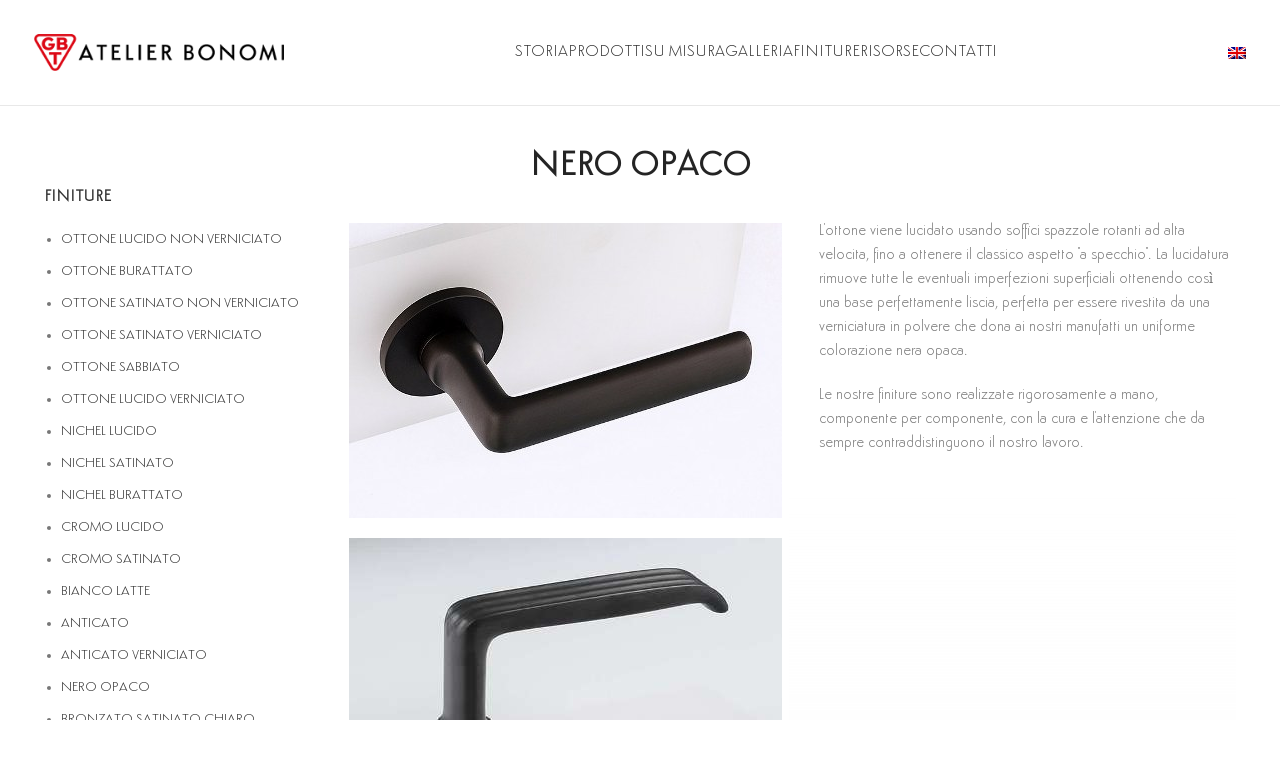

--- FILE ---
content_type: text/css
request_url: https://www.atelier-bonomi.com/wp-content/uploads/useanyfont/uaf.css?ver=1713248908
body_size: 296
content:
				@font-face {
					font-family: 'semplicita';
					src: url('/wp-content/uploads/useanyfont/9138Semplicita.woff2') format('woff2'),
						url('/wp-content/uploads/useanyfont/9138Semplicita.woff') format('woff');
					  font-display: auto;
				}

				.semplicita{font-family: 'semplicita' !important;}

						h1, h2, h3, h4, h5, h6, .entry-title, body.single-post .entry-title, body.page .entry-title, body.category .entry-title, .widget-title, .site-title, .site-description, body, p, blockquote, li, a, strong, b, em, .menu-categories-container li a, .menu-categories-container li span, #menu-categories li a, #menu-categories li span, .menu-gallery-container li a, .menu-gallery-container li span, #menu-gallery li a, #menu-gallery li span, .menu-main-navigation-container li a, .menu-main-navigation-container li span, #menu-main-navigation li a, #menu-main-navigation li span, .menu-menu-left-container li a, .menu-menu-left-container li span, #menu-menu-left li a, #menu-menu-left li span, .menu-menu-right-container li a, .menu-menu-right-container li span, #menu-menu-right li a, #menu-menu-right li span, .menu-mobile-navigation-container li a, .menu-mobile-navigation-container li span, #menu-mobile-navigation li a, #menu-mobile-navigation li span, .menu-principale-container li a, .menu-principale-container li span, #menu-principale li a, #menu-principale li span, .menu-top-bar-right-container li a, .menu-top-bar-right-container li span, #menu-top-bar-right li a, #menu-top-bar-right li span{
					font-family: 'semplicita' !important;
				}
		

--- FILE ---
content_type: text/css
request_url: https://www.atelier-bonomi.com/wp-content/uploads/elementor/css/post-15960.css?ver=1715158043
body_size: 400
content:
.elementor-15960 .elementor-element.elementor-element-1b631e6:not(.elementor-motion-effects-element-type-background), .elementor-15960 .elementor-element.elementor-element-1b631e6 > .elementor-motion-effects-container > .elementor-motion-effects-layer{background-color:#FFFFFF;}.elementor-15960 .elementor-element.elementor-element-1b631e6 > .elementor-background-overlay{background-color:transparent;background-image:linear-gradient(180deg, rgba(255, 255, 255, 0.9019607843137255) 29%, rgba(122, 122, 122, 0.02) 100%);opacity:1;transition:background 0.3s, border-radius 0.3s, opacity 0.3s;}.elementor-15960 .elementor-element.elementor-element-1b631e6{transition:background 0.3s, border 0.3s, border-radius 0.3s, box-shadow 0.3s;}.elementor-15960 .elementor-element.elementor-element-ac7466b > .elementor-container > .elementor-column > .elementor-widget-wrap{align-content:center;align-items:center;}.elementor-15960 .elementor-element.elementor-element-ac7466b{margin:0px 10px 0px 10px;}.elementor-bc-flex-widget .elementor-15960 .elementor-element.elementor-element-9fad525.elementor-column .elementor-widget-wrap{align-items:center;}.elementor-15960 .elementor-element.elementor-element-9fad525.elementor-column.elementor-element[data-element_type="column"] > .elementor-widget-wrap.elementor-element-populated{align-content:center;align-items:center;}.elementor-15960 .elementor-element.elementor-element-9fad525.elementor-column > .elementor-widget-wrap{justify-content:space-between;}.elementor-15960 .elementor-element.elementor-element-9fad525:not(.elementor-motion-effects-element-type-background) > .elementor-widget-wrap, .elementor-15960 .elementor-element.elementor-element-9fad525 > .elementor-widget-wrap > .elementor-motion-effects-container > .elementor-motion-effects-layer{background-color:#FFFFFF;}.elementor-15960 .elementor-element.elementor-element-9fad525 > .elementor-element-populated{transition:background 0.3s, border 0.3s, border-radius 0.3s, box-shadow 0.3s;padding:20px 0px 40px 0px;}.elementor-15960 .elementor-element.elementor-element-9fad525 > .elementor-element-populated > .elementor-background-overlay{transition:background 0.3s, border-radius 0.3s, opacity 0.3s;}.elementor-15960 .elementor-element.elementor-element-9c4e8ac > .elementor-widget-container{margin:7px 0px 0px 0px;padding:0px 0px 0px 0px;}.elementor-bc-flex-widget .elementor-15960 .elementor-element.elementor-element-1e1d32b.elementor-column .elementor-widget-wrap{align-items:flex-start;}.elementor-15960 .elementor-element.elementor-element-1e1d32b.elementor-column.elementor-element[data-element_type="column"] > .elementor-widget-wrap.elementor-element-populated{align-content:flex-start;align-items:flex-start;}.elementor-15960 .elementor-element.elementor-element-1e1d32b > .elementor-element-populated{padding:0px 0px 0px 30px;}.elementor-15960 .elementor-element.elementor-element-4f2da60{columns:1;font-size:15px;}.elementor-15960 .elementor-element.elementor-element-4f2da60 > .elementor-widget-container{margin:23px 0px 0px 0px;padding:0px 0px 15px 0px;}@media(max-width:1024px){.elementor-15960 .elementor-element.elementor-element-4f2da60{columns:1;}}@media(max-width:767px){.elementor-15960 .elementor-element.elementor-element-4f2da60{font-size:14px;}}